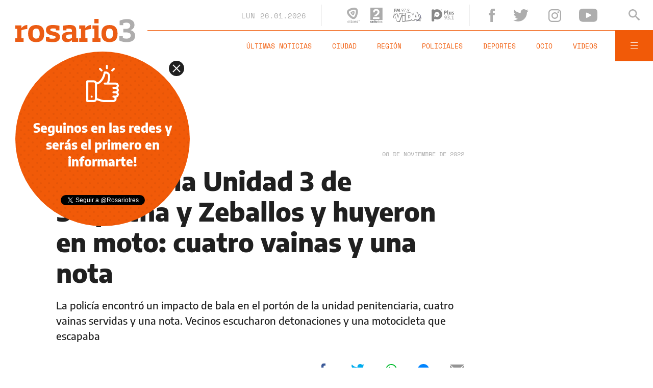

--- FILE ---
content_type: text/html;charset=UTF-8
request_url: https://www.rosario3.com/ajax/api-infoclima-local.html
body_size: 475
content:



<?xml version="1.0" encoding="ISO-8859-1"?>
<Pronostico>
<ciudad>Rosario</ciudad><hoy><ultactualizacion>1769400000</ultactualizacion><descripcion> </descripcion><estadoIcono>2</estadoIcono><estadoDetalle>Nublado Parcial</estadoDetalle><temperatura>22.7</temperatura><humedad>57</humedad><presion>1006.8</presion><uv>13.8</uv><sensacionTermica>25</sensacionTermica><solSale>6:20</solSale><solPone>20:03</solPone><luna2>Luna Creciente</luna2><luna3>18/01</luna3><luna4>01/02</luna4></hoy><hora1><hora>1769403600</hora><estadoIcono>1</estadoIcono><estadoDescripcion>Despejado</estadoDescripcion><temperatura>26</temperatura><humedad>74</humedad></hora1><hora2><hora>1769418000</hora><estadoIcono>3</estadoIcono><estadoDescripcion>Nublado</estadoDescripcion><temperatura>24</temperatura><humedad>56</humedad></hora2><hora3><hora>1769432400</hora><estadoIcono>2</estadoIcono><estadoDescripcion>Nublado Parcial</estadoDescripcion><temperatura>30</temperatura><humedad>38</humedad></hora3><hora4><hora>1769446800</hora><estadoIcono>2</estadoIcono><estadoDescripcion>Nublado Parcial</estadoDescripcion><temperatura>34</temperatura><humedad>29</humedad></hora4> <pronostico1><dia>1769385600</dia><maxima>33</maxima><minima>24</minima><estadoIcono>3</estadoIcono><estadoDescripcion>Nublado</estadoDescripcion><humedad>30</humedad><uv>13.8</uv><solsale>6:20</solsale><solpone>20:03</solpone><lunasale>15:25</lunasale><lunapone>12:37</lunapone></pronostico1><pronostico2><dia>1769472000</dia><maxima>29</maxima><minima>25</minima><estadoIcono>5</estadoIcono><estadoDescripcion>Lluvia</estadoDescripcion><humedad>32</humedad><uv>13.9</uv><solsale>6:20</solsale><solpone>20:03</solpone><lunasale>16:36</lunasale><lunapone>1:24</lunapone></pronostico2><pronostico3><dia>1769558400</dia><maxima>29</maxima><minima>21</minima><estadoIcono>1</estadoIcono><estadoDescripcion>Despejado</estadoDescripcion><humedad>47</humedad><uv>13.1</uv><solsale>6:20</solsale><solpone>20:03</solpone><lunasale>17:44</lunasale><lunapone>2:19</lunapone></pronostico3><pronostico4><dia>1769644800</dia><maxima>32</maxima><minima>23</minima><estadoIcono>1</estadoIcono><estadoDescripcion>Despejado</estadoDescripcion><humedad>44</humedad><uv>13</uv><solsale>6:20</solsale><solpone>20:03</solpone><lunasale>18:43</lunasale><lunapone>3:25</lunapone></pronostico4><pronostico5><dia>1769731200</dia><maxima>30</maxima><minima>24</minima><estadoIcono>1</estadoIcono><estadoDescripcion>Despejado</estadoDescripcion><humedad>53</humedad><uv>13.2</uv><solsale>6:20</solsale><solpone>20:03</solpone><lunasale>19:33</lunasale><lunapone>4:35</lunapone></pronostico5>         </Pronostico>



--- FILE ---
content_type: text/html; charset=utf-8
request_url: https://www.google.com/recaptcha/api2/aframe
body_size: 266
content:
<!DOCTYPE HTML><html><head><meta http-equiv="content-type" content="text/html; charset=UTF-8"></head><body><script nonce="jWoJ-Y1hWMcWewTthNf_Xg">/** Anti-fraud and anti-abuse applications only. See google.com/recaptcha */ try{var clients={'sodar':'https://pagead2.googlesyndication.com/pagead/sodar?'};window.addEventListener("message",function(a){try{if(a.source===window.parent){var b=JSON.parse(a.data);var c=clients[b['id']];if(c){var d=document.createElement('img');d.src=c+b['params']+'&rc='+(localStorage.getItem("rc::a")?sessionStorage.getItem("rc::b"):"");window.document.body.appendChild(d);sessionStorage.setItem("rc::e",parseInt(sessionStorage.getItem("rc::e")||0)+1);localStorage.setItem("rc::h",'1769414988990');}}}catch(b){}});window.parent.postMessage("_grecaptcha_ready", "*");}catch(b){}</script></body></html>

--- FILE ---
content_type: application/javascript; charset=utf-8
request_url: https://fundingchoicesmessages.google.com/f/AGSKWxUpA6wyMdwkv7DY9s1C7qBiErk6XeGdd-ptagNf37jf2oGj77aXEIyD1SaiPn_IdT74fZMIo8garXsdnH91RuHFbxCzbD_Z8V9kqxXwzjVLQWLb0PE8A44Bs0rK_-3Z64jedhIVamY_3kmbkL5mn2FWg4u1nN-EoLg_04kk5hfVDiXaVTdRrcg4L_9A/_.com/adlib_&img2_adv=/delivery/lg3./bottom-ads.=big-ad-switch_
body_size: -1289
content:
window['5876ecf0-4dce-4669-95ee-f177b91871d2'] = true;